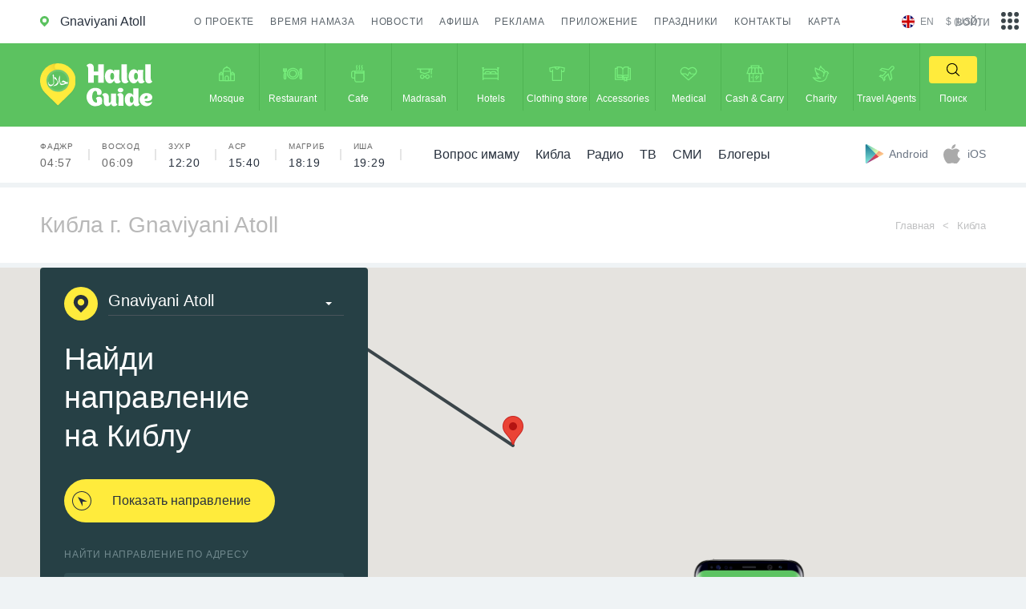

--- FILE ---
content_type: image/svg+xml
request_url: https://en.halalguide.me/static/guide/img/apps/play_market_icon.svg
body_size: 199
content:
<svg xmlns="http://www.w3.org/2000/svg" xmlns:xlink="http://www.w3.org/1999/xlink" viewBox="0 0 120.92 129.16"><defs><style>.cls-1{fill:url(#linear-gradient);}.cls-2{fill:url(#linear-gradient-2);}.cls-3{fill:url(#linear-gradient-3);}.cls-4{fill:url(#linear-gradient-4);}</style><linearGradient id="linear-gradient" x1="102.16" y1="77.91" x2="85.84" y2="45.88" gradientUnits="userSpaceOnUse"><stop offset="0" stop-color="#fcd08f"/><stop offset="1" stop-color="#f79673"/></linearGradient><linearGradient id="linear-gradient-2" x1="78.43" y1="73.14" x2="16.3" y2="139.77" gradientUnits="userSpaceOnUse"><stop offset="0" stop-color="#e74047"/><stop offset="1" stop-color="#7f50a0"/></linearGradient><linearGradient id="linear-gradient-3" x1="78.76" y1="55.07" x2="15.64" y2="-10.3" gradientUnits="userSpaceOnUse"><stop offset="0" stop-color="#e6ffab"/><stop offset="1" stop-color="#47bebc"/></linearGradient><linearGradient id="linear-gradient-4" x1="34.54" y1="129.12" x2="34.54" y2="0.15" gradientUnits="userSpaceOnUse"><stop offset="0" stop-color="#84e9db"/><stop offset="1" stop-color="#197491"/></linearGradient></defs><title>Ресурс 1</title><g id="Слой_2" data-name="Слой 2"><g id="Layer_2" data-name="Layer 2"><path class="cls-1" d="M89.18,84.52l28-15.34c3.17-1.73,6.49-6.16,0-9.7l-28-15.3L69.08,64.42Z"/><path class="cls-2" d="M69.08,64.42,4.87,129.12a8.73,8.73,0,0,0,5.2-1.3l79.1-43.3Z"/><path class="cls-3" d="M69.08,64.42,89.16,44.19,10.07,1A7.62,7.62,0,0,0,4.83.15Z"/><path class="cls-4" d="M69.08,64.42,4.83.15C2.17.74,0,3,0,7.65V121.4c0,4.35,1.71,7.41,4.87,7.71Z"/></g></g></svg>